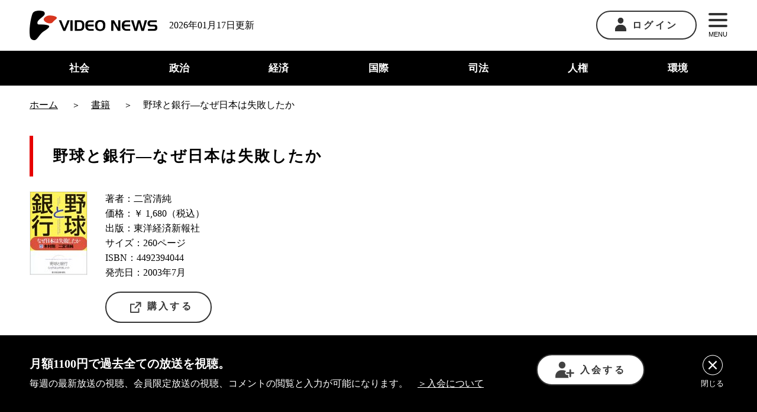

--- FILE ---
content_type: text/html; charset=UTF-8
request_url: https://www.videonews.com/book/170-ninomiya
body_size: 6651
content:
<!DOCTYPE html>
<html lang="ja">
<head>
  	<meta charset="utf-8">
	<meta name="viewport" content="width=device-width,initial-scale=1.0,minimum-scale=1.0,maximum-scale=1.0,user-scalable=no">
	<title>野球と銀行―なぜ日本は失敗したか（二宮清純）</title>
	<meta name="description" content="">

	<meta property="fb:admins" content="1797811354"/>
	<meta property="fb:app_id" content="1526690550922280"/>
	<meta property="og:locale" content="ja_JP">
  <meta property="og:type" content="article">
  <meta property="og:description" content="">
	<meta property="og:title" content="野球と銀行―なぜ日本は失敗したか（二宮清純）">
  <meta property="og:url" content="https://www.videonews.com/book/170-ninomiya">
	<meta property="og:site_name" content="VIDEO NEWS ニュース専門ネット局 ビデオニュース・ドットコム">
  <meta property="og:image" content="https://www.videonews.com/wp-content/uploads/2004/06/170_ninomiya1.jpg">
	<meta name="twitter:card" content="summary_large_image" />
	<meta name="twitter:site" content="@videonewscom" />
		  
			<script type="application/ld+json">
		{
			"@context": "https://schema.org",
			"@type": "BreadcrumbList",
			"itemListElement": [
							{
				"@type": "ListItem",
				"position": 1,
				"name": "ホーム",
				"item": "https://www.videonews.com"
			},				{
					"@type": "ListItem",
					"position": 2,
					"name": "野球と銀行―なぜ日本は失敗したか"
				}			]
		}
		</script>
	  <meta name='robots' content='max-image-preview:large' />
<link rel='stylesheet' id='wp-block-library-css' href='https://www.videonews.com/wp-includes/css/dist/block-library/style.min.css' type='text/css' media='all' />
<style id='classic-theme-styles-inline-css' type='text/css'>
/*! This file is auto-generated */
.wp-block-button__link{color:#fff;background-color:#32373c;border-radius:9999px;box-shadow:none;text-decoration:none;padding:calc(.667em + 2px) calc(1.333em + 2px);font-size:1.125em}.wp-block-file__button{background:#32373c;color:#fff;text-decoration:none}
</style>
<style id='global-styles-inline-css' type='text/css'>
:root{--wp--preset--aspect-ratio--square: 1;--wp--preset--aspect-ratio--4-3: 4/3;--wp--preset--aspect-ratio--3-4: 3/4;--wp--preset--aspect-ratio--3-2: 3/2;--wp--preset--aspect-ratio--2-3: 2/3;--wp--preset--aspect-ratio--16-9: 16/9;--wp--preset--aspect-ratio--9-16: 9/16;--wp--preset--color--black: #000000;--wp--preset--color--cyan-bluish-gray: #abb8c3;--wp--preset--color--white: #ffffff;--wp--preset--color--pale-pink: #f78da7;--wp--preset--color--vivid-red: #cf2e2e;--wp--preset--color--luminous-vivid-orange: #ff6900;--wp--preset--color--luminous-vivid-amber: #fcb900;--wp--preset--color--light-green-cyan: #7bdcb5;--wp--preset--color--vivid-green-cyan: #00d084;--wp--preset--color--pale-cyan-blue: #8ed1fc;--wp--preset--color--vivid-cyan-blue: #0693e3;--wp--preset--color--vivid-purple: #9b51e0;--wp--preset--gradient--vivid-cyan-blue-to-vivid-purple: linear-gradient(135deg,rgba(6,147,227,1) 0%,rgb(155,81,224) 100%);--wp--preset--gradient--light-green-cyan-to-vivid-green-cyan: linear-gradient(135deg,rgb(122,220,180) 0%,rgb(0,208,130) 100%);--wp--preset--gradient--luminous-vivid-amber-to-luminous-vivid-orange: linear-gradient(135deg,rgba(252,185,0,1) 0%,rgba(255,105,0,1) 100%);--wp--preset--gradient--luminous-vivid-orange-to-vivid-red: linear-gradient(135deg,rgba(255,105,0,1) 0%,rgb(207,46,46) 100%);--wp--preset--gradient--very-light-gray-to-cyan-bluish-gray: linear-gradient(135deg,rgb(238,238,238) 0%,rgb(169,184,195) 100%);--wp--preset--gradient--cool-to-warm-spectrum: linear-gradient(135deg,rgb(74,234,220) 0%,rgb(151,120,209) 20%,rgb(207,42,186) 40%,rgb(238,44,130) 60%,rgb(251,105,98) 80%,rgb(254,248,76) 100%);--wp--preset--gradient--blush-light-purple: linear-gradient(135deg,rgb(255,206,236) 0%,rgb(152,150,240) 100%);--wp--preset--gradient--blush-bordeaux: linear-gradient(135deg,rgb(254,205,165) 0%,rgb(254,45,45) 50%,rgb(107,0,62) 100%);--wp--preset--gradient--luminous-dusk: linear-gradient(135deg,rgb(255,203,112) 0%,rgb(199,81,192) 50%,rgb(65,88,208) 100%);--wp--preset--gradient--pale-ocean: linear-gradient(135deg,rgb(255,245,203) 0%,rgb(182,227,212) 50%,rgb(51,167,181) 100%);--wp--preset--gradient--electric-grass: linear-gradient(135deg,rgb(202,248,128) 0%,rgb(113,206,126) 100%);--wp--preset--gradient--midnight: linear-gradient(135deg,rgb(2,3,129) 0%,rgb(40,116,252) 100%);--wp--preset--font-size--small: 13px;--wp--preset--font-size--medium: 20px;--wp--preset--font-size--large: 36px;--wp--preset--font-size--x-large: 42px;--wp--preset--spacing--20: 0.44rem;--wp--preset--spacing--30: 0.67rem;--wp--preset--spacing--40: 1rem;--wp--preset--spacing--50: 1.5rem;--wp--preset--spacing--60: 2.25rem;--wp--preset--spacing--70: 3.38rem;--wp--preset--spacing--80: 5.06rem;--wp--preset--shadow--natural: 6px 6px 9px rgba(0, 0, 0, 0.2);--wp--preset--shadow--deep: 12px 12px 50px rgba(0, 0, 0, 0.4);--wp--preset--shadow--sharp: 6px 6px 0px rgba(0, 0, 0, 0.2);--wp--preset--shadow--outlined: 6px 6px 0px -3px rgba(255, 255, 255, 1), 6px 6px rgba(0, 0, 0, 1);--wp--preset--shadow--crisp: 6px 6px 0px rgba(0, 0, 0, 1);}:where(.is-layout-flex){gap: 0.5em;}:where(.is-layout-grid){gap: 0.5em;}body .is-layout-flex{display: flex;}.is-layout-flex{flex-wrap: wrap;align-items: center;}.is-layout-flex > :is(*, div){margin: 0;}body .is-layout-grid{display: grid;}.is-layout-grid > :is(*, div){margin: 0;}:where(.wp-block-columns.is-layout-flex){gap: 2em;}:where(.wp-block-columns.is-layout-grid){gap: 2em;}:where(.wp-block-post-template.is-layout-flex){gap: 1.25em;}:where(.wp-block-post-template.is-layout-grid){gap: 1.25em;}.has-black-color{color: var(--wp--preset--color--black) !important;}.has-cyan-bluish-gray-color{color: var(--wp--preset--color--cyan-bluish-gray) !important;}.has-white-color{color: var(--wp--preset--color--white) !important;}.has-pale-pink-color{color: var(--wp--preset--color--pale-pink) !important;}.has-vivid-red-color{color: var(--wp--preset--color--vivid-red) !important;}.has-luminous-vivid-orange-color{color: var(--wp--preset--color--luminous-vivid-orange) !important;}.has-luminous-vivid-amber-color{color: var(--wp--preset--color--luminous-vivid-amber) !important;}.has-light-green-cyan-color{color: var(--wp--preset--color--light-green-cyan) !important;}.has-vivid-green-cyan-color{color: var(--wp--preset--color--vivid-green-cyan) !important;}.has-pale-cyan-blue-color{color: var(--wp--preset--color--pale-cyan-blue) !important;}.has-vivid-cyan-blue-color{color: var(--wp--preset--color--vivid-cyan-blue) !important;}.has-vivid-purple-color{color: var(--wp--preset--color--vivid-purple) !important;}.has-black-background-color{background-color: var(--wp--preset--color--black) !important;}.has-cyan-bluish-gray-background-color{background-color: var(--wp--preset--color--cyan-bluish-gray) !important;}.has-white-background-color{background-color: var(--wp--preset--color--white) !important;}.has-pale-pink-background-color{background-color: var(--wp--preset--color--pale-pink) !important;}.has-vivid-red-background-color{background-color: var(--wp--preset--color--vivid-red) !important;}.has-luminous-vivid-orange-background-color{background-color: var(--wp--preset--color--luminous-vivid-orange) !important;}.has-luminous-vivid-amber-background-color{background-color: var(--wp--preset--color--luminous-vivid-amber) !important;}.has-light-green-cyan-background-color{background-color: var(--wp--preset--color--light-green-cyan) !important;}.has-vivid-green-cyan-background-color{background-color: var(--wp--preset--color--vivid-green-cyan) !important;}.has-pale-cyan-blue-background-color{background-color: var(--wp--preset--color--pale-cyan-blue) !important;}.has-vivid-cyan-blue-background-color{background-color: var(--wp--preset--color--vivid-cyan-blue) !important;}.has-vivid-purple-background-color{background-color: var(--wp--preset--color--vivid-purple) !important;}.has-black-border-color{border-color: var(--wp--preset--color--black) !important;}.has-cyan-bluish-gray-border-color{border-color: var(--wp--preset--color--cyan-bluish-gray) !important;}.has-white-border-color{border-color: var(--wp--preset--color--white) !important;}.has-pale-pink-border-color{border-color: var(--wp--preset--color--pale-pink) !important;}.has-vivid-red-border-color{border-color: var(--wp--preset--color--vivid-red) !important;}.has-luminous-vivid-orange-border-color{border-color: var(--wp--preset--color--luminous-vivid-orange) !important;}.has-luminous-vivid-amber-border-color{border-color: var(--wp--preset--color--luminous-vivid-amber) !important;}.has-light-green-cyan-border-color{border-color: var(--wp--preset--color--light-green-cyan) !important;}.has-vivid-green-cyan-border-color{border-color: var(--wp--preset--color--vivid-green-cyan) !important;}.has-pale-cyan-blue-border-color{border-color: var(--wp--preset--color--pale-cyan-blue) !important;}.has-vivid-cyan-blue-border-color{border-color: var(--wp--preset--color--vivid-cyan-blue) !important;}.has-vivid-purple-border-color{border-color: var(--wp--preset--color--vivid-purple) !important;}.has-vivid-cyan-blue-to-vivid-purple-gradient-background{background: var(--wp--preset--gradient--vivid-cyan-blue-to-vivid-purple) !important;}.has-light-green-cyan-to-vivid-green-cyan-gradient-background{background: var(--wp--preset--gradient--light-green-cyan-to-vivid-green-cyan) !important;}.has-luminous-vivid-amber-to-luminous-vivid-orange-gradient-background{background: var(--wp--preset--gradient--luminous-vivid-amber-to-luminous-vivid-orange) !important;}.has-luminous-vivid-orange-to-vivid-red-gradient-background{background: var(--wp--preset--gradient--luminous-vivid-orange-to-vivid-red) !important;}.has-very-light-gray-to-cyan-bluish-gray-gradient-background{background: var(--wp--preset--gradient--very-light-gray-to-cyan-bluish-gray) !important;}.has-cool-to-warm-spectrum-gradient-background{background: var(--wp--preset--gradient--cool-to-warm-spectrum) !important;}.has-blush-light-purple-gradient-background{background: var(--wp--preset--gradient--blush-light-purple) !important;}.has-blush-bordeaux-gradient-background{background: var(--wp--preset--gradient--blush-bordeaux) !important;}.has-luminous-dusk-gradient-background{background: var(--wp--preset--gradient--luminous-dusk) !important;}.has-pale-ocean-gradient-background{background: var(--wp--preset--gradient--pale-ocean) !important;}.has-electric-grass-gradient-background{background: var(--wp--preset--gradient--electric-grass) !important;}.has-midnight-gradient-background{background: var(--wp--preset--gradient--midnight) !important;}.has-small-font-size{font-size: var(--wp--preset--font-size--small) !important;}.has-medium-font-size{font-size: var(--wp--preset--font-size--medium) !important;}.has-large-font-size{font-size: var(--wp--preset--font-size--large) !important;}.has-x-large-font-size{font-size: var(--wp--preset--font-size--x-large) !important;}
:where(.wp-block-post-template.is-layout-flex){gap: 1.25em;}:where(.wp-block-post-template.is-layout-grid){gap: 1.25em;}
:where(.wp-block-columns.is-layout-flex){gap: 2em;}:where(.wp-block-columns.is-layout-grid){gap: 2em;}
:root :where(.wp-block-pullquote){font-size: 1.5em;line-height: 1.6;}
</style>
<link rel='stylesheet' id='contact-form-7-css' href='https://www.videonews.com/wp-content/plugins/contact-form-7/includes/css/styles.css?ver=5.9.8' type='text/css' media='all' />
<script type="text/javascript" src="https://www.videonews.com/wp-includes/js/jquery/jquery.min.js?ver=3.7.1" id="jquery-core-js"></script>
<script type="text/javascript" src="https://www.videonews.com/wp-includes/js/jquery/jquery-migrate.min.js?ver=3.4.1" id="jquery-migrate-js"></script>
<link rel="canonical" href="https://www.videonews.com/book/170-ninomiya" />

  <link rel="shortcut icon" href="https://www.videonews.com/wp-content/themes/videonews_theme/favicon.ico" />
  <meta name="format-detection" content="telephone=no">
      <link rel="stylesheet" href="https://www.videonews.com/wp-content/themes/videonews_theme/assets/css/lib/video-js.min.css?v=20241001115621">
    <link rel="stylesheet" href="https://www.videonews.com/wp-content/themes/videonews_theme/assets/css/bundle.css?v=2025121611028">
  <link rel="stylesheet" href="https://www.videonews.com/wp-content/themes/videonews_theme/assets/css/wp.css?v=2025121611028">

  <script src="https://www.videonews.com/wp-content/themes/videonews_theme/assets/js/vg-controller-client.1.1.15.min.js" charset="utf-8"></script>

  <!-- Google Tag Manager -->
  <script>(function(w,d,s,l,i){w[l]=w[l]||[];w[l].push({'gtm.start':
  new Date().getTime(),event:'gtm.js'});var f=d.getElementsByTagName(s)[0],
  j=d.createElement(s),dl=l!='dataLayer'?'&l='+l:'';j.async=true;j.src=
  'https://www.googletagmanager.com/gtm.js?id='+i+dl;f.parentNode.insertBefore(j,f);
  })(window,document,'script','dataLayer','GTM-P6FXCL5');</script>
  <!-- End Google Tag Manager -->

  <script>
  var ajaxurl = 'https://www.videonews.com/wp-admin/admin-ajax.php';
  var memberhost = 'https://member.videonews.com';
  var videonewsHost = 'www.videonews.com';
  var videonewsLoginHost = '.videonews.com';
  </script>
</head>
<body class="book-template-default single single-book postid-40402">

  <!-- Google Tag Manager (noscript) -->
  <noscript><iframe src="https://www.googletagmanager.com/ns.html?id=GTM-P6FXCL5"
  height="0" width="0" style="display:none;visibility:hidden"></iframe></noscript>
  <!-- End Google Tag Manager (noscript) -->

  
  <header class="header">
    <div class="top-content">
      <div class="common-outer">
        <div class="left-box">
          <a href="/" class="logo-link"><img src="https://www.videonews.com/wp-content/themes/videonews_theme/assets/images/logo.png" alt="video news"></a>
          <p class="pc-only">2026年01月17日更新</p>
        </div>
        <div class="right-box">
          <div class="login">
            <div class="btn">
                              <a href="https://member.videonews.com/login.php"><img src="https://www.videonews.com/wp-content/themes/videonews_theme/assets/images/icon_01.png" alt="ログイン" class="pc-only">ログイン</a>
                          </div>
                      </div>
          <div class="menu">
            <button type="button" name="button" id="js-menu-btn">
              <span></span>
              <span></span>
              <span></span>
              MENU
            </button>
            <div class="menu-panel">
              <nav>
                <ul>
                  <li><a href="/about">ビデオニュース・ドットコムについて</a></li>
                  <li><a href="/channel">番組一覧</a></li>
                  <li><a href="/cast">司会一覧</a></li>
                  <li><a href="/register">入会について</a></li>
                  <li><a href="/qa">Q&A</a></li>
                  <li><a href="/recruit">採用情報</a></li>
                  <li><a href="/contact">お問い合わせ</a></li>
                </ul>
              </nav>
            </div>
          </div>
        </div>
      </div>
    </div>

    <nav class="header-nav">
      <div class="common-outer">
        <ul>
          <li>
            <a href="/category/society">社会</a>
          </li>
          <li>
            <a href="/category/politics">政治</a>
          </li>
          <li>
            <a href="/category/economy">経済</a>
          </li>
          <li>
            <a href="/category/international">国際</a>
          </li>
          <li>
            <a href="/category/justice">司法</a>
          </li>
          <li>
            <a href="/category/human-rights">人権</a>
          </li>
          <li>
            <a href="/category/environment">環境</a>
          </li>
        </ul>
      </div>
    </nav>

    <div id="js-notice" class="notice"><button type="button" class="button-txt" data-memberurl="https://member.videonews.com/checkPayment.php">会員費の支払いが完了していないため、会員向け放送が視聴できません。会員費の支払いをお願いいたします。</button></div>
  </header>
<div class="contents-wrapper book">
  
<div class="pankuzu">
  <div class="common-outer">
    <nav>
      <ol class="breadcrumb" itemscope itemtype="http://schema.org/BreadcrumbList">
        <li itemprop="itemListElement" itemscope itemtype="http://schema.org/ListItem">
          <a itemprop="item" href="/"><span itemprop="name">ホーム</span></a>
          <meta itemprop="position" content="1" />
        </li>
                              <li itemprop="itemListElement" itemscope itemtype="http://schema.org/ListItem">
              <a itemprop="item" href="/book"><span itemprop="name">書籍</span></a>
              <meta itemprop="position" content="2" />
            </li>
                    <li itemprop="itemListElement" itemscope itemtype="http://schema.org/ListItem">
            <span itemprop="name">野球と銀行―なぜ日本は失敗したか</span>
            <meta itemprop="position" content="3" />
          </li>
              </ol>
    </nav>
  </div>
</div>

  <div class="common-outer">
    <div class="post-contents">
      <h1>野球と銀行―なぜ日本は失敗したか </h1>
      <section class="book-detail">
        <div class="thumb">
          <img src="https://www.videonews.com/wp-content/uploads/2004/06/170_ninomiya1.jpg" alt="野球と銀行―なぜ日本は失敗したか ">
        </div>
        <div class="book-info">
          <ul>
            <li>著者：二宮清純 </li>
            <li>価格：￥ 1,680（税込）</li>
            <li>出版：東洋経済新報社</li>
            <li>サイズ：260ページ </li>
            <li>ISBN：4492394044</li>
            <li>発売日：2003年7月</li>
          </ul>
          <div class="btn">
            <a href="http://www.amazon.co.jp/exec/obidos/ASIN/4492394044/videonewscom-22" target="_blank">
              <img src="https://www.videonews.com/wp-content/themes/videonews_theme/assets/images/icon_07.png" alt="">購入する
            </a>
          </div>
        </div>
      </section>

              <h2>著者プロフィール</h2>
        
                                              <section class="author-profile">
                  <div class="thumb">
                                          <img src="https://www.videonews.com/wp-content/uploads/2004/06/170-marugeki.jpg" class="eyecatch">                                      </div>
                                      <div class="information">
                      <div class="name">
                        <a href="https://www.videonews.com/guest/%e4%ba%8c%e5%ae%ae%e6%b8%85%e7%b4%94">
                          二宮清純（にのみや せいじゅん）                        </a>
                      </div>
                      <div class="description"></div>

                                          </div>
                                                      </section>
              
                                        </div>
  </div>
</div>
<footer class="footer">
  <div class="common-outer">
    <div class="footer-contents">
      <div class="right-col">
        <a href="/"><img src="https://www.videonews.com/wp-content/themes/videonews_theme/assets/images/logo_wh.png" alt="VIDEO NEWS" loading="lazy"></a>
      </div>
      <div class="left-col">
        <ul class="nostyle">
          <li><a href="/company">会社概要</a></li>
            <li><a href="/tokutei">特定商取引法に基づく表記</a></li>
          <li><a href="/attention">Link及び引用に関する注意事項</a></li>
          <li><a href="/rules">利用規約</a></li>
          <li><a href="/privacy">プライバシーポリシー</a></li>
        </ul>
      </div>
    </div>
    <div class="copyright">
      <small>
          Copyright (C) Video News Network. All rights reserved.<br>
          ビデオニュース・ドットコムに記載している記事、写真及び動画などは日本の著作権法や国際条約などで保護されています。著作権者の承諾を得ずに転載や再利用することは禁じられています。
      </small>
    </div>
  </div>
</footer>
<div class="fix-content" id="js-noticebannar">
  <div class="common-outer">
    <div class="content-inner">
      <div class="text-box">
        <h2>月額1100円で過去全ての放送を視聴。</h2>
        <p class="pc-only">毎週の最新放送の視聴、会員限定放送の視聴、コメントの閲覧と入力が可能になります。<span class="txt-link"><a href="/register/">＞入会について</a></span></p>
      </div>
      <div class="btn-block">
          <div class="btn">
            <a href="https://member.videonews.com/addnewpay.php"><img src="https://www.videonews.com/wp-content/themes/videonews_theme/assets/images/icon_08.png" alt="">入会する</a>
          </div>
          <div class="sp-link sp-only">
            <a href="/register/">＞入会について</a>
          </div>
      </div>
      <div class="close-btn">
        <button type="button" name="button" id="js-noticebannar-close"><img src="https://www.videonews.com/wp-content/themes/videonews_theme/assets/images/icon_09.png" alt=""><span class="pc-only">閉じる</span></button>
      </div>
    </div>
  </div>
</div>

<script type="text/javascript" src="https://www.videonews.com/wp-includes/js/dist/hooks.min.js?ver=2810c76e705dd1a53b18" id="wp-hooks-js"></script>
<script type="text/javascript" src="https://www.videonews.com/wp-includes/js/dist/i18n.min.js?ver=5e580eb46a90c2b997e6" id="wp-i18n-js"></script>
<script type="text/javascript" id="wp-i18n-js-after">
/* <![CDATA[ */
wp.i18n.setLocaleData( { 'text direction\u0004ltr': [ 'ltr' ] } );
/* ]]> */
</script>
<script type="text/javascript" src="https://www.videonews.com/wp-content/plugins/contact-form-7/includes/swv/js/index.js?ver=5.9.8" id="swv-js"></script>
<script type="text/javascript" id="contact-form-7-js-extra">
/* <![CDATA[ */
var wpcf7 = {"api":{"root":"https:\/\/www.videonews.com\/wp-json\/","namespace":"contact-form-7\/v1"}};
/* ]]> */
</script>
<script type="text/javascript" id="contact-form-7-js-translations">
/* <![CDATA[ */
( function( domain, translations ) {
	var localeData = translations.locale_data[ domain ] || translations.locale_data.messages;
	localeData[""].domain = domain;
	wp.i18n.setLocaleData( localeData, domain );
} )( "contact-form-7", {"translation-revision-date":"2024-07-17 08:16:16+0000","generator":"GlotPress\/4.0.1","domain":"messages","locale_data":{"messages":{"":{"domain":"messages","plural-forms":"nplurals=1; plural=0;","lang":"ja_JP"},"This contact form is placed in the wrong place.":["\u3053\u306e\u30b3\u30f3\u30bf\u30af\u30c8\u30d5\u30a9\u30fc\u30e0\u306f\u9593\u9055\u3063\u305f\u4f4d\u7f6e\u306b\u7f6e\u304b\u308c\u3066\u3044\u307e\u3059\u3002"],"Error:":["\u30a8\u30e9\u30fc:"]}},"comment":{"reference":"includes\/js\/index.js"}} );
/* ]]> */
</script>
<script type="text/javascript" src="https://www.videonews.com/wp-content/plugins/contact-form-7/includes/js/index.js?ver=5.9.8" id="contact-form-7-js"></script>
<script type="text/javascript" src="https://www.google.com/recaptcha/api.js?render=6LeKVNgZAAAAAOgMQtzLGepepXKz0cVIrCVlm0SO&amp;ver=3.0" id="google-recaptcha-js"></script>
<script type="text/javascript" src="https://www.videonews.com/wp-includes/js/dist/vendor/wp-polyfill.min.js?ver=3.15.0" id="wp-polyfill-js"></script>
<script type="text/javascript" id="wpcf7-recaptcha-js-extra">
/* <![CDATA[ */
var wpcf7_recaptcha = {"sitekey":"6LeKVNgZAAAAAOgMQtzLGepepXKz0cVIrCVlm0SO","actions":{"homepage":"homepage","contactform":"contactform"}};
/* ]]> */
</script>
<script type="text/javascript" src="https://www.videonews.com/wp-content/plugins/contact-form-7/modules/recaptcha/index.js?ver=5.9.8" id="wpcf7-recaptcha-js"></script>
<script type="text/javascript" src="https://www.videonews.com/wp-content/themes/videonews_theme/assets/js/bundle.js?v=2024112171250"></script>
</body>
</html>


--- FILE ---
content_type: text/html; charset=utf-8
request_url: https://www.google.com/recaptcha/api2/anchor?ar=1&k=6LeKVNgZAAAAAOgMQtzLGepepXKz0cVIrCVlm0SO&co=aHR0cHM6Ly93d3cudmlkZW9uZXdzLmNvbTo0NDM.&hl=en&v=PoyoqOPhxBO7pBk68S4YbpHZ&size=invisible&anchor-ms=20000&execute-ms=30000&cb=huv3jzrwp539
body_size: 48698
content:
<!DOCTYPE HTML><html dir="ltr" lang="en"><head><meta http-equiv="Content-Type" content="text/html; charset=UTF-8">
<meta http-equiv="X-UA-Compatible" content="IE=edge">
<title>reCAPTCHA</title>
<style type="text/css">
/* cyrillic-ext */
@font-face {
  font-family: 'Roboto';
  font-style: normal;
  font-weight: 400;
  font-stretch: 100%;
  src: url(//fonts.gstatic.com/s/roboto/v48/KFO7CnqEu92Fr1ME7kSn66aGLdTylUAMa3GUBHMdazTgWw.woff2) format('woff2');
  unicode-range: U+0460-052F, U+1C80-1C8A, U+20B4, U+2DE0-2DFF, U+A640-A69F, U+FE2E-FE2F;
}
/* cyrillic */
@font-face {
  font-family: 'Roboto';
  font-style: normal;
  font-weight: 400;
  font-stretch: 100%;
  src: url(//fonts.gstatic.com/s/roboto/v48/KFO7CnqEu92Fr1ME7kSn66aGLdTylUAMa3iUBHMdazTgWw.woff2) format('woff2');
  unicode-range: U+0301, U+0400-045F, U+0490-0491, U+04B0-04B1, U+2116;
}
/* greek-ext */
@font-face {
  font-family: 'Roboto';
  font-style: normal;
  font-weight: 400;
  font-stretch: 100%;
  src: url(//fonts.gstatic.com/s/roboto/v48/KFO7CnqEu92Fr1ME7kSn66aGLdTylUAMa3CUBHMdazTgWw.woff2) format('woff2');
  unicode-range: U+1F00-1FFF;
}
/* greek */
@font-face {
  font-family: 'Roboto';
  font-style: normal;
  font-weight: 400;
  font-stretch: 100%;
  src: url(//fonts.gstatic.com/s/roboto/v48/KFO7CnqEu92Fr1ME7kSn66aGLdTylUAMa3-UBHMdazTgWw.woff2) format('woff2');
  unicode-range: U+0370-0377, U+037A-037F, U+0384-038A, U+038C, U+038E-03A1, U+03A3-03FF;
}
/* math */
@font-face {
  font-family: 'Roboto';
  font-style: normal;
  font-weight: 400;
  font-stretch: 100%;
  src: url(//fonts.gstatic.com/s/roboto/v48/KFO7CnqEu92Fr1ME7kSn66aGLdTylUAMawCUBHMdazTgWw.woff2) format('woff2');
  unicode-range: U+0302-0303, U+0305, U+0307-0308, U+0310, U+0312, U+0315, U+031A, U+0326-0327, U+032C, U+032F-0330, U+0332-0333, U+0338, U+033A, U+0346, U+034D, U+0391-03A1, U+03A3-03A9, U+03B1-03C9, U+03D1, U+03D5-03D6, U+03F0-03F1, U+03F4-03F5, U+2016-2017, U+2034-2038, U+203C, U+2040, U+2043, U+2047, U+2050, U+2057, U+205F, U+2070-2071, U+2074-208E, U+2090-209C, U+20D0-20DC, U+20E1, U+20E5-20EF, U+2100-2112, U+2114-2115, U+2117-2121, U+2123-214F, U+2190, U+2192, U+2194-21AE, U+21B0-21E5, U+21F1-21F2, U+21F4-2211, U+2213-2214, U+2216-22FF, U+2308-230B, U+2310, U+2319, U+231C-2321, U+2336-237A, U+237C, U+2395, U+239B-23B7, U+23D0, U+23DC-23E1, U+2474-2475, U+25AF, U+25B3, U+25B7, U+25BD, U+25C1, U+25CA, U+25CC, U+25FB, U+266D-266F, U+27C0-27FF, U+2900-2AFF, U+2B0E-2B11, U+2B30-2B4C, U+2BFE, U+3030, U+FF5B, U+FF5D, U+1D400-1D7FF, U+1EE00-1EEFF;
}
/* symbols */
@font-face {
  font-family: 'Roboto';
  font-style: normal;
  font-weight: 400;
  font-stretch: 100%;
  src: url(//fonts.gstatic.com/s/roboto/v48/KFO7CnqEu92Fr1ME7kSn66aGLdTylUAMaxKUBHMdazTgWw.woff2) format('woff2');
  unicode-range: U+0001-000C, U+000E-001F, U+007F-009F, U+20DD-20E0, U+20E2-20E4, U+2150-218F, U+2190, U+2192, U+2194-2199, U+21AF, U+21E6-21F0, U+21F3, U+2218-2219, U+2299, U+22C4-22C6, U+2300-243F, U+2440-244A, U+2460-24FF, U+25A0-27BF, U+2800-28FF, U+2921-2922, U+2981, U+29BF, U+29EB, U+2B00-2BFF, U+4DC0-4DFF, U+FFF9-FFFB, U+10140-1018E, U+10190-1019C, U+101A0, U+101D0-101FD, U+102E0-102FB, U+10E60-10E7E, U+1D2C0-1D2D3, U+1D2E0-1D37F, U+1F000-1F0FF, U+1F100-1F1AD, U+1F1E6-1F1FF, U+1F30D-1F30F, U+1F315, U+1F31C, U+1F31E, U+1F320-1F32C, U+1F336, U+1F378, U+1F37D, U+1F382, U+1F393-1F39F, U+1F3A7-1F3A8, U+1F3AC-1F3AF, U+1F3C2, U+1F3C4-1F3C6, U+1F3CA-1F3CE, U+1F3D4-1F3E0, U+1F3ED, U+1F3F1-1F3F3, U+1F3F5-1F3F7, U+1F408, U+1F415, U+1F41F, U+1F426, U+1F43F, U+1F441-1F442, U+1F444, U+1F446-1F449, U+1F44C-1F44E, U+1F453, U+1F46A, U+1F47D, U+1F4A3, U+1F4B0, U+1F4B3, U+1F4B9, U+1F4BB, U+1F4BF, U+1F4C8-1F4CB, U+1F4D6, U+1F4DA, U+1F4DF, U+1F4E3-1F4E6, U+1F4EA-1F4ED, U+1F4F7, U+1F4F9-1F4FB, U+1F4FD-1F4FE, U+1F503, U+1F507-1F50B, U+1F50D, U+1F512-1F513, U+1F53E-1F54A, U+1F54F-1F5FA, U+1F610, U+1F650-1F67F, U+1F687, U+1F68D, U+1F691, U+1F694, U+1F698, U+1F6AD, U+1F6B2, U+1F6B9-1F6BA, U+1F6BC, U+1F6C6-1F6CF, U+1F6D3-1F6D7, U+1F6E0-1F6EA, U+1F6F0-1F6F3, U+1F6F7-1F6FC, U+1F700-1F7FF, U+1F800-1F80B, U+1F810-1F847, U+1F850-1F859, U+1F860-1F887, U+1F890-1F8AD, U+1F8B0-1F8BB, U+1F8C0-1F8C1, U+1F900-1F90B, U+1F93B, U+1F946, U+1F984, U+1F996, U+1F9E9, U+1FA00-1FA6F, U+1FA70-1FA7C, U+1FA80-1FA89, U+1FA8F-1FAC6, U+1FACE-1FADC, U+1FADF-1FAE9, U+1FAF0-1FAF8, U+1FB00-1FBFF;
}
/* vietnamese */
@font-face {
  font-family: 'Roboto';
  font-style: normal;
  font-weight: 400;
  font-stretch: 100%;
  src: url(//fonts.gstatic.com/s/roboto/v48/KFO7CnqEu92Fr1ME7kSn66aGLdTylUAMa3OUBHMdazTgWw.woff2) format('woff2');
  unicode-range: U+0102-0103, U+0110-0111, U+0128-0129, U+0168-0169, U+01A0-01A1, U+01AF-01B0, U+0300-0301, U+0303-0304, U+0308-0309, U+0323, U+0329, U+1EA0-1EF9, U+20AB;
}
/* latin-ext */
@font-face {
  font-family: 'Roboto';
  font-style: normal;
  font-weight: 400;
  font-stretch: 100%;
  src: url(//fonts.gstatic.com/s/roboto/v48/KFO7CnqEu92Fr1ME7kSn66aGLdTylUAMa3KUBHMdazTgWw.woff2) format('woff2');
  unicode-range: U+0100-02BA, U+02BD-02C5, U+02C7-02CC, U+02CE-02D7, U+02DD-02FF, U+0304, U+0308, U+0329, U+1D00-1DBF, U+1E00-1E9F, U+1EF2-1EFF, U+2020, U+20A0-20AB, U+20AD-20C0, U+2113, U+2C60-2C7F, U+A720-A7FF;
}
/* latin */
@font-face {
  font-family: 'Roboto';
  font-style: normal;
  font-weight: 400;
  font-stretch: 100%;
  src: url(//fonts.gstatic.com/s/roboto/v48/KFO7CnqEu92Fr1ME7kSn66aGLdTylUAMa3yUBHMdazQ.woff2) format('woff2');
  unicode-range: U+0000-00FF, U+0131, U+0152-0153, U+02BB-02BC, U+02C6, U+02DA, U+02DC, U+0304, U+0308, U+0329, U+2000-206F, U+20AC, U+2122, U+2191, U+2193, U+2212, U+2215, U+FEFF, U+FFFD;
}
/* cyrillic-ext */
@font-face {
  font-family: 'Roboto';
  font-style: normal;
  font-weight: 500;
  font-stretch: 100%;
  src: url(//fonts.gstatic.com/s/roboto/v48/KFO7CnqEu92Fr1ME7kSn66aGLdTylUAMa3GUBHMdazTgWw.woff2) format('woff2');
  unicode-range: U+0460-052F, U+1C80-1C8A, U+20B4, U+2DE0-2DFF, U+A640-A69F, U+FE2E-FE2F;
}
/* cyrillic */
@font-face {
  font-family: 'Roboto';
  font-style: normal;
  font-weight: 500;
  font-stretch: 100%;
  src: url(//fonts.gstatic.com/s/roboto/v48/KFO7CnqEu92Fr1ME7kSn66aGLdTylUAMa3iUBHMdazTgWw.woff2) format('woff2');
  unicode-range: U+0301, U+0400-045F, U+0490-0491, U+04B0-04B1, U+2116;
}
/* greek-ext */
@font-face {
  font-family: 'Roboto';
  font-style: normal;
  font-weight: 500;
  font-stretch: 100%;
  src: url(//fonts.gstatic.com/s/roboto/v48/KFO7CnqEu92Fr1ME7kSn66aGLdTylUAMa3CUBHMdazTgWw.woff2) format('woff2');
  unicode-range: U+1F00-1FFF;
}
/* greek */
@font-face {
  font-family: 'Roboto';
  font-style: normal;
  font-weight: 500;
  font-stretch: 100%;
  src: url(//fonts.gstatic.com/s/roboto/v48/KFO7CnqEu92Fr1ME7kSn66aGLdTylUAMa3-UBHMdazTgWw.woff2) format('woff2');
  unicode-range: U+0370-0377, U+037A-037F, U+0384-038A, U+038C, U+038E-03A1, U+03A3-03FF;
}
/* math */
@font-face {
  font-family: 'Roboto';
  font-style: normal;
  font-weight: 500;
  font-stretch: 100%;
  src: url(//fonts.gstatic.com/s/roboto/v48/KFO7CnqEu92Fr1ME7kSn66aGLdTylUAMawCUBHMdazTgWw.woff2) format('woff2');
  unicode-range: U+0302-0303, U+0305, U+0307-0308, U+0310, U+0312, U+0315, U+031A, U+0326-0327, U+032C, U+032F-0330, U+0332-0333, U+0338, U+033A, U+0346, U+034D, U+0391-03A1, U+03A3-03A9, U+03B1-03C9, U+03D1, U+03D5-03D6, U+03F0-03F1, U+03F4-03F5, U+2016-2017, U+2034-2038, U+203C, U+2040, U+2043, U+2047, U+2050, U+2057, U+205F, U+2070-2071, U+2074-208E, U+2090-209C, U+20D0-20DC, U+20E1, U+20E5-20EF, U+2100-2112, U+2114-2115, U+2117-2121, U+2123-214F, U+2190, U+2192, U+2194-21AE, U+21B0-21E5, U+21F1-21F2, U+21F4-2211, U+2213-2214, U+2216-22FF, U+2308-230B, U+2310, U+2319, U+231C-2321, U+2336-237A, U+237C, U+2395, U+239B-23B7, U+23D0, U+23DC-23E1, U+2474-2475, U+25AF, U+25B3, U+25B7, U+25BD, U+25C1, U+25CA, U+25CC, U+25FB, U+266D-266F, U+27C0-27FF, U+2900-2AFF, U+2B0E-2B11, U+2B30-2B4C, U+2BFE, U+3030, U+FF5B, U+FF5D, U+1D400-1D7FF, U+1EE00-1EEFF;
}
/* symbols */
@font-face {
  font-family: 'Roboto';
  font-style: normal;
  font-weight: 500;
  font-stretch: 100%;
  src: url(//fonts.gstatic.com/s/roboto/v48/KFO7CnqEu92Fr1ME7kSn66aGLdTylUAMaxKUBHMdazTgWw.woff2) format('woff2');
  unicode-range: U+0001-000C, U+000E-001F, U+007F-009F, U+20DD-20E0, U+20E2-20E4, U+2150-218F, U+2190, U+2192, U+2194-2199, U+21AF, U+21E6-21F0, U+21F3, U+2218-2219, U+2299, U+22C4-22C6, U+2300-243F, U+2440-244A, U+2460-24FF, U+25A0-27BF, U+2800-28FF, U+2921-2922, U+2981, U+29BF, U+29EB, U+2B00-2BFF, U+4DC0-4DFF, U+FFF9-FFFB, U+10140-1018E, U+10190-1019C, U+101A0, U+101D0-101FD, U+102E0-102FB, U+10E60-10E7E, U+1D2C0-1D2D3, U+1D2E0-1D37F, U+1F000-1F0FF, U+1F100-1F1AD, U+1F1E6-1F1FF, U+1F30D-1F30F, U+1F315, U+1F31C, U+1F31E, U+1F320-1F32C, U+1F336, U+1F378, U+1F37D, U+1F382, U+1F393-1F39F, U+1F3A7-1F3A8, U+1F3AC-1F3AF, U+1F3C2, U+1F3C4-1F3C6, U+1F3CA-1F3CE, U+1F3D4-1F3E0, U+1F3ED, U+1F3F1-1F3F3, U+1F3F5-1F3F7, U+1F408, U+1F415, U+1F41F, U+1F426, U+1F43F, U+1F441-1F442, U+1F444, U+1F446-1F449, U+1F44C-1F44E, U+1F453, U+1F46A, U+1F47D, U+1F4A3, U+1F4B0, U+1F4B3, U+1F4B9, U+1F4BB, U+1F4BF, U+1F4C8-1F4CB, U+1F4D6, U+1F4DA, U+1F4DF, U+1F4E3-1F4E6, U+1F4EA-1F4ED, U+1F4F7, U+1F4F9-1F4FB, U+1F4FD-1F4FE, U+1F503, U+1F507-1F50B, U+1F50D, U+1F512-1F513, U+1F53E-1F54A, U+1F54F-1F5FA, U+1F610, U+1F650-1F67F, U+1F687, U+1F68D, U+1F691, U+1F694, U+1F698, U+1F6AD, U+1F6B2, U+1F6B9-1F6BA, U+1F6BC, U+1F6C6-1F6CF, U+1F6D3-1F6D7, U+1F6E0-1F6EA, U+1F6F0-1F6F3, U+1F6F7-1F6FC, U+1F700-1F7FF, U+1F800-1F80B, U+1F810-1F847, U+1F850-1F859, U+1F860-1F887, U+1F890-1F8AD, U+1F8B0-1F8BB, U+1F8C0-1F8C1, U+1F900-1F90B, U+1F93B, U+1F946, U+1F984, U+1F996, U+1F9E9, U+1FA00-1FA6F, U+1FA70-1FA7C, U+1FA80-1FA89, U+1FA8F-1FAC6, U+1FACE-1FADC, U+1FADF-1FAE9, U+1FAF0-1FAF8, U+1FB00-1FBFF;
}
/* vietnamese */
@font-face {
  font-family: 'Roboto';
  font-style: normal;
  font-weight: 500;
  font-stretch: 100%;
  src: url(//fonts.gstatic.com/s/roboto/v48/KFO7CnqEu92Fr1ME7kSn66aGLdTylUAMa3OUBHMdazTgWw.woff2) format('woff2');
  unicode-range: U+0102-0103, U+0110-0111, U+0128-0129, U+0168-0169, U+01A0-01A1, U+01AF-01B0, U+0300-0301, U+0303-0304, U+0308-0309, U+0323, U+0329, U+1EA0-1EF9, U+20AB;
}
/* latin-ext */
@font-face {
  font-family: 'Roboto';
  font-style: normal;
  font-weight: 500;
  font-stretch: 100%;
  src: url(//fonts.gstatic.com/s/roboto/v48/KFO7CnqEu92Fr1ME7kSn66aGLdTylUAMa3KUBHMdazTgWw.woff2) format('woff2');
  unicode-range: U+0100-02BA, U+02BD-02C5, U+02C7-02CC, U+02CE-02D7, U+02DD-02FF, U+0304, U+0308, U+0329, U+1D00-1DBF, U+1E00-1E9F, U+1EF2-1EFF, U+2020, U+20A0-20AB, U+20AD-20C0, U+2113, U+2C60-2C7F, U+A720-A7FF;
}
/* latin */
@font-face {
  font-family: 'Roboto';
  font-style: normal;
  font-weight: 500;
  font-stretch: 100%;
  src: url(//fonts.gstatic.com/s/roboto/v48/KFO7CnqEu92Fr1ME7kSn66aGLdTylUAMa3yUBHMdazQ.woff2) format('woff2');
  unicode-range: U+0000-00FF, U+0131, U+0152-0153, U+02BB-02BC, U+02C6, U+02DA, U+02DC, U+0304, U+0308, U+0329, U+2000-206F, U+20AC, U+2122, U+2191, U+2193, U+2212, U+2215, U+FEFF, U+FFFD;
}
/* cyrillic-ext */
@font-face {
  font-family: 'Roboto';
  font-style: normal;
  font-weight: 900;
  font-stretch: 100%;
  src: url(//fonts.gstatic.com/s/roboto/v48/KFO7CnqEu92Fr1ME7kSn66aGLdTylUAMa3GUBHMdazTgWw.woff2) format('woff2');
  unicode-range: U+0460-052F, U+1C80-1C8A, U+20B4, U+2DE0-2DFF, U+A640-A69F, U+FE2E-FE2F;
}
/* cyrillic */
@font-face {
  font-family: 'Roboto';
  font-style: normal;
  font-weight: 900;
  font-stretch: 100%;
  src: url(//fonts.gstatic.com/s/roboto/v48/KFO7CnqEu92Fr1ME7kSn66aGLdTylUAMa3iUBHMdazTgWw.woff2) format('woff2');
  unicode-range: U+0301, U+0400-045F, U+0490-0491, U+04B0-04B1, U+2116;
}
/* greek-ext */
@font-face {
  font-family: 'Roboto';
  font-style: normal;
  font-weight: 900;
  font-stretch: 100%;
  src: url(//fonts.gstatic.com/s/roboto/v48/KFO7CnqEu92Fr1ME7kSn66aGLdTylUAMa3CUBHMdazTgWw.woff2) format('woff2');
  unicode-range: U+1F00-1FFF;
}
/* greek */
@font-face {
  font-family: 'Roboto';
  font-style: normal;
  font-weight: 900;
  font-stretch: 100%;
  src: url(//fonts.gstatic.com/s/roboto/v48/KFO7CnqEu92Fr1ME7kSn66aGLdTylUAMa3-UBHMdazTgWw.woff2) format('woff2');
  unicode-range: U+0370-0377, U+037A-037F, U+0384-038A, U+038C, U+038E-03A1, U+03A3-03FF;
}
/* math */
@font-face {
  font-family: 'Roboto';
  font-style: normal;
  font-weight: 900;
  font-stretch: 100%;
  src: url(//fonts.gstatic.com/s/roboto/v48/KFO7CnqEu92Fr1ME7kSn66aGLdTylUAMawCUBHMdazTgWw.woff2) format('woff2');
  unicode-range: U+0302-0303, U+0305, U+0307-0308, U+0310, U+0312, U+0315, U+031A, U+0326-0327, U+032C, U+032F-0330, U+0332-0333, U+0338, U+033A, U+0346, U+034D, U+0391-03A1, U+03A3-03A9, U+03B1-03C9, U+03D1, U+03D5-03D6, U+03F0-03F1, U+03F4-03F5, U+2016-2017, U+2034-2038, U+203C, U+2040, U+2043, U+2047, U+2050, U+2057, U+205F, U+2070-2071, U+2074-208E, U+2090-209C, U+20D0-20DC, U+20E1, U+20E5-20EF, U+2100-2112, U+2114-2115, U+2117-2121, U+2123-214F, U+2190, U+2192, U+2194-21AE, U+21B0-21E5, U+21F1-21F2, U+21F4-2211, U+2213-2214, U+2216-22FF, U+2308-230B, U+2310, U+2319, U+231C-2321, U+2336-237A, U+237C, U+2395, U+239B-23B7, U+23D0, U+23DC-23E1, U+2474-2475, U+25AF, U+25B3, U+25B7, U+25BD, U+25C1, U+25CA, U+25CC, U+25FB, U+266D-266F, U+27C0-27FF, U+2900-2AFF, U+2B0E-2B11, U+2B30-2B4C, U+2BFE, U+3030, U+FF5B, U+FF5D, U+1D400-1D7FF, U+1EE00-1EEFF;
}
/* symbols */
@font-face {
  font-family: 'Roboto';
  font-style: normal;
  font-weight: 900;
  font-stretch: 100%;
  src: url(//fonts.gstatic.com/s/roboto/v48/KFO7CnqEu92Fr1ME7kSn66aGLdTylUAMaxKUBHMdazTgWw.woff2) format('woff2');
  unicode-range: U+0001-000C, U+000E-001F, U+007F-009F, U+20DD-20E0, U+20E2-20E4, U+2150-218F, U+2190, U+2192, U+2194-2199, U+21AF, U+21E6-21F0, U+21F3, U+2218-2219, U+2299, U+22C4-22C6, U+2300-243F, U+2440-244A, U+2460-24FF, U+25A0-27BF, U+2800-28FF, U+2921-2922, U+2981, U+29BF, U+29EB, U+2B00-2BFF, U+4DC0-4DFF, U+FFF9-FFFB, U+10140-1018E, U+10190-1019C, U+101A0, U+101D0-101FD, U+102E0-102FB, U+10E60-10E7E, U+1D2C0-1D2D3, U+1D2E0-1D37F, U+1F000-1F0FF, U+1F100-1F1AD, U+1F1E6-1F1FF, U+1F30D-1F30F, U+1F315, U+1F31C, U+1F31E, U+1F320-1F32C, U+1F336, U+1F378, U+1F37D, U+1F382, U+1F393-1F39F, U+1F3A7-1F3A8, U+1F3AC-1F3AF, U+1F3C2, U+1F3C4-1F3C6, U+1F3CA-1F3CE, U+1F3D4-1F3E0, U+1F3ED, U+1F3F1-1F3F3, U+1F3F5-1F3F7, U+1F408, U+1F415, U+1F41F, U+1F426, U+1F43F, U+1F441-1F442, U+1F444, U+1F446-1F449, U+1F44C-1F44E, U+1F453, U+1F46A, U+1F47D, U+1F4A3, U+1F4B0, U+1F4B3, U+1F4B9, U+1F4BB, U+1F4BF, U+1F4C8-1F4CB, U+1F4D6, U+1F4DA, U+1F4DF, U+1F4E3-1F4E6, U+1F4EA-1F4ED, U+1F4F7, U+1F4F9-1F4FB, U+1F4FD-1F4FE, U+1F503, U+1F507-1F50B, U+1F50D, U+1F512-1F513, U+1F53E-1F54A, U+1F54F-1F5FA, U+1F610, U+1F650-1F67F, U+1F687, U+1F68D, U+1F691, U+1F694, U+1F698, U+1F6AD, U+1F6B2, U+1F6B9-1F6BA, U+1F6BC, U+1F6C6-1F6CF, U+1F6D3-1F6D7, U+1F6E0-1F6EA, U+1F6F0-1F6F3, U+1F6F7-1F6FC, U+1F700-1F7FF, U+1F800-1F80B, U+1F810-1F847, U+1F850-1F859, U+1F860-1F887, U+1F890-1F8AD, U+1F8B0-1F8BB, U+1F8C0-1F8C1, U+1F900-1F90B, U+1F93B, U+1F946, U+1F984, U+1F996, U+1F9E9, U+1FA00-1FA6F, U+1FA70-1FA7C, U+1FA80-1FA89, U+1FA8F-1FAC6, U+1FACE-1FADC, U+1FADF-1FAE9, U+1FAF0-1FAF8, U+1FB00-1FBFF;
}
/* vietnamese */
@font-face {
  font-family: 'Roboto';
  font-style: normal;
  font-weight: 900;
  font-stretch: 100%;
  src: url(//fonts.gstatic.com/s/roboto/v48/KFO7CnqEu92Fr1ME7kSn66aGLdTylUAMa3OUBHMdazTgWw.woff2) format('woff2');
  unicode-range: U+0102-0103, U+0110-0111, U+0128-0129, U+0168-0169, U+01A0-01A1, U+01AF-01B0, U+0300-0301, U+0303-0304, U+0308-0309, U+0323, U+0329, U+1EA0-1EF9, U+20AB;
}
/* latin-ext */
@font-face {
  font-family: 'Roboto';
  font-style: normal;
  font-weight: 900;
  font-stretch: 100%;
  src: url(//fonts.gstatic.com/s/roboto/v48/KFO7CnqEu92Fr1ME7kSn66aGLdTylUAMa3KUBHMdazTgWw.woff2) format('woff2');
  unicode-range: U+0100-02BA, U+02BD-02C5, U+02C7-02CC, U+02CE-02D7, U+02DD-02FF, U+0304, U+0308, U+0329, U+1D00-1DBF, U+1E00-1E9F, U+1EF2-1EFF, U+2020, U+20A0-20AB, U+20AD-20C0, U+2113, U+2C60-2C7F, U+A720-A7FF;
}
/* latin */
@font-face {
  font-family: 'Roboto';
  font-style: normal;
  font-weight: 900;
  font-stretch: 100%;
  src: url(//fonts.gstatic.com/s/roboto/v48/KFO7CnqEu92Fr1ME7kSn66aGLdTylUAMa3yUBHMdazQ.woff2) format('woff2');
  unicode-range: U+0000-00FF, U+0131, U+0152-0153, U+02BB-02BC, U+02C6, U+02DA, U+02DC, U+0304, U+0308, U+0329, U+2000-206F, U+20AC, U+2122, U+2191, U+2193, U+2212, U+2215, U+FEFF, U+FFFD;
}

</style>
<link rel="stylesheet" type="text/css" href="https://www.gstatic.com/recaptcha/releases/PoyoqOPhxBO7pBk68S4YbpHZ/styles__ltr.css">
<script nonce="uuhF8E5E3F0t91uDkNJskg" type="text/javascript">window['__recaptcha_api'] = 'https://www.google.com/recaptcha/api2/';</script>
<script type="text/javascript" src="https://www.gstatic.com/recaptcha/releases/PoyoqOPhxBO7pBk68S4YbpHZ/recaptcha__en.js" nonce="uuhF8E5E3F0t91uDkNJskg">
      
    </script></head>
<body><div id="rc-anchor-alert" class="rc-anchor-alert"></div>
<input type="hidden" id="recaptcha-token" value="[base64]">
<script type="text/javascript" nonce="uuhF8E5E3F0t91uDkNJskg">
      recaptcha.anchor.Main.init("[\x22ainput\x22,[\x22bgdata\x22,\x22\x22,\[base64]/[base64]/MjU1Ong/[base64]/[base64]/[base64]/[base64]/[base64]/[base64]/[base64]/[base64]/[base64]/[base64]/[base64]/[base64]/[base64]/[base64]/[base64]\\u003d\x22,\[base64]\\u003d\x22,\x22V8Ouwp3CrFZ1a8K1wqbCjsOnT8OsbcOBfWrDucK8wqQfw75HwqxbU8O0w59Gw6PCvcKSN8KdL0rCt8KgwozDi8K9fcOZCcOUw44LwpI9dlg5wrPDi8OBwpDCvzfDmMOvw594w5nDvl7CggZ/EsOxwrXDmDBRM2PClmYpFsK/IMK6CcKiPUrDtBxqwrHCrcOzPlbCr1onYMOhAMKJwr8Tf33DoANvwq/CnTpQwo/DkBwoecKhRMOoNGPCucO7wpzDtyzDqWM3C8O6w43DgcO9KSbClMKeHMOPw7AuRXbDg3shw47DsX0ww7Z3wqV/[base64]/DuTVmw6DDvVHDjyUsPsOnw5/DvGU/wofDnm9Nw7FFJcKTRsKkc8KUNMKQM8KfGE9sw7N/w4zDkwkrPCAQwoTCtsKpODhNwq3Dq1c5wqk5w6vCqjPCswDCgBjDicOlYMK7w7NtwqYMw7g9C8OqwqXCh1McYsOkcHrDg3LDtsOifyzDlidPbFBzTcKpPgsLwqoQwqDDplB3w7vDscK9w4bCmicxGMK4wpzDqsOpwqlXwpg/EG4PRz7CpD/DkzHDq3fCiMKEEcKtwpHDrSLCgWodw50GA8KuOW7CnsKcw7LCqMKlMMKTaiRuwrlBwrg6w61awrUfQcK+GR03CyBlaMOzP0bCgsKhw6pdwrfDhR56w4gMwqcTwpN2fHJPBFEpIcOkRhPCsHzDpcOeVXxLwrPDmcOYw58FwrjDq18bQTENw7/Cn8K9PsOkPsKGw5J5Q3DCtA3ClmRNwqx6OMKiw47DvsK5O8KnSl/DmcOOScOsHsKBFUfCocOvw6jChDzDqQVZwqIoasK6wroAw6HCqcODCRDCv8OKwoEBEyZEw6EGdg1Aw6RldcOXwqzDocOsa3M1Cg7Dp8KQw5nDhFPCmcOeWsKJEn/DvMKrI1DCuDF2JSVWVcKTwr/[base64]/DpMK5BcKgWmUpw53DshoIHsK+wrwmwpZ6w6Z7PwkfC8KTw7hLeBQ8w6J+w7jDskYbRMOEUD8zHlPCq1PDkg1BwrN/w7TCrMOiK8Ktckx0K8OLPcOkwp0twpM/L0TDljxJCcKpeFbCsS7Di8OCwp4OZ8KuYcOJwrV4w4x3w7PDgChhw64MwodMYMOJA2Apw6nCv8KwBjrCmsOgw58ywoBmwrQpR0PDu1nDi0jDox0IFgNeYMKdKcK+w7M1HEXDpMKHw5jCmMKsDnjDpR/CssODIcO7FwjCqcKMw7o2w4srwrLCh0Ehwo/CvyvDrMKEwphkBiFXw7QzwrLDrMOOZGbDsBbCrMKrd8OjQWB5wqnDvBrCii0ZQMOXw6FKG8O5dEhtw5kTZcK6XcK1ZsOqAE05wrEvwqrDscOLw6TDgsO/wrddwoTDr8KyXMO8f8OFBXrCpnrDrD7DiStnwrXDkcOJw7IBwqnDucKlL8OTwopGw4TCjMO9wq3Dn8KKwrnCvlrCiQnDrndfCcK9DMOGbABQwo1Uwp1hwqPDr8OBCnvDqA1gE8KqOwHDkzsRBcOIwqTCn8OpwoLCscOWDEbCusOlw48fwpLDil/DsCkWwr3DmHcHwqjChMO/f8KSwozDicKtDy44wpLChlQmaMOQwokpWcOEw5Mtalt0AMOTVsOveXLDu1hswo9/wpzDisK5wqFcUsOqw5bDkMOAwprDti3DpnFfw4jCn8K4wpzCnsKEWcK5wpojJ3RIa8Obw6LCoX0UOxfDu8ObS2lPwpjDrQ8ewqlCScKMAMKIe8OaFRYMEsOEw5vComoTw6EOGMKNwpc/[base64]/DrsOiUMKwwqc6fMK2cXMJPD3Do8KzfcK2wpXCpsORSH/[base64]/Cj8KUKVPClcOsw4YKw5Mjw4MqP8O0a8KNw6UXw5TCl1HDrcKNwojClMOBDS4Gw6IzR8OFWsKiQcOARMO3aQHCgxkfw7fDuMKYwrPCumRNZcKSTU4YSMOrw4cmwq9OBEfCkSRww6Vpw6/CqMKXw7sqXMOWwq/[base64]/KigVc1HCksKebVhtBMKeQnXCt8OowrDCsTc9w5bDn3TCv3HCuURrAMKMwpnCsE9Tw5TDkXFJwpTChDzCp8KWGzszwq7CgMOVw5jDlmDDrMOqNsOxJDMnO2RtD8OAw7/DhnpfQDnDq8OewoPDt8KrZMKYw7oAbDzClcOfbCwWwpzCtMOiw6NXw6cDwofCoMOEUhs7XcOLBMOPw6DCp8OLdcOOw5AsFcKcwoXDnApGdsOXQ8OrB8OwIMKMBxLDg8OrY0VWMSJIwpEZRy9dfMONwpd7KVViw6c5wrjCrg7DjhILwqNoLATCocK/w7I6PsOUw4wcwr/[base64]/woXCtHzDiRfDkcOtSsKOZHRow5YjFDxUEsKJw7pUK8Ojw4jDrMOfF1ktecK9wrfCsWJowoHDmiXCoi5gw4JuDw0cw6jDmUFPdk7CiRJUwrDDtirDkyZQw75UScOyw63DmELDhsOPw45VwqvDtWZhwrZlYcOhcMKXTsKpclPDqlh+M15lF8KcWXUtw5/ChxvDucKkw5/[base64]/w4xdw67DrSsOZcOGwqxxZMK1HFTCngnDoFg4Q8KCZV7CnxVmO8KaI8Kfw6nCrx3DqlMIwroWwrl9w7Euw73CksOywrDDm8K+PynDmX91VkwNGEEBwrtpwrwHw412w5QnBC7DvDjCvcKpwok/wrNlwo3Cu30Qw5TChSzDmMOQw6rCuFrCozHCjcOaXx0DLcOvw75kwqrCt8OcwrsswpBUw6ADY8OlwpnDm8KPJ3rCocOPwpFqw5vDmx4Aw7rCgMKmMgdgRyzDszZRfMKGZUzDj8OTwrrCpHbCrcOuw6LCr8KQwqcUUMKqaMKlD8OdwpfDqUxxwrlfwqbCqkciHMKYSsK/ci/CnmY0J8K9worDt8OvKAEtD27Du03CgHjCp2pnaMOkdcKmUmnCkCfCui3DsSLCi8OySsOMwpzCpsO9wrApAz/[base64]/DqjdHw6fDlsKrwq9MDcO3DsK1QmXDiMO/[base64]/w4PCrEZew6XDiMKTY2YccxMNw75GwofDisOawo3CglHDl8O8GMK7wo3Csy7CjlXDqDkeM8O9fnHDjMKaZMKYwoBzwqPDmDLChcKiw4Bgwr5Ew73Co3ImFsKlPjd5wrJ6w5ZDwrzCpld3ZcK3w7sQwqvDncKkw7PCrwEdM17DgcKOwqEiw7TCiy5CS8O/[base64]/[base64]/w44pw6rDr0TClcOFLMOHDsO+wobDp8KGbVIRwooKWF4aA8KVw7XCpRXDm8K2woIkS8KFGAJ9w7zCqEPDghPCiGrCgcOZwrRoWcOCwojCrcKsb8KIwr5Lw47CnWvDtMOIb8KrwokAwptcWWU/wp/ClcO2ZlZnwppKw5bDtz53wqksPABtw7skw4TCksOFA2ZudSTDsMOZw6IxXcKzwrrDmMO6HMKNTMOBFcOoCjTCnMOqwqnDl8OwChcud13CtFRmwqvCliTCqsK9EsOpFMOFfhdaPsOjwqfCl8O5w5V0c8OBYMKbJsOvIsOPw69ww7lbwq7CkVQnw5/[base64]/Dsn/DiGA9MzTCmBtABW0BJcKYIsOJw6o3w4Blw4jDkEg3w7cOw43DtC7Du8OPwqPDt8OVUcOyw7oOw7dkals6QsK7wpVDw7rCvMOpw63CkynDkMKkIz4wZMKjBCQZcgAwdh/DkDNIw4vCpmkSXcOQE8OUw7PColPCoDI/woksR8OuCSlrwq9+GWjDosKpw4tZwpd4eUbDn2kSb8Klw6ZOJMOhEGLCs8O/woHDhGDDs8OBwp1ew5tJRMKjTcK/w5XCscKRZhvCpMO4wpHCj8OqFBDCskjDmylYwpgRw7DCgMOYT2XDiC3Cm8OABQ3CusO/wqRYBsOhw7s9w6MPGVADV8KXDUbCgMO/w75yw7DCpMKCwo1UKj7DsXvCjgd2w5QZwqAnOgIjw5V7UQvDsgohw4/DhMKrchgIwo94w4IrwprDvBbCmRrCkcOKw5HDk8K8Ny1laMKJwpvDrgTDlSwQDcOCPcOMwoo6CsO/[base64]/Cqg0SCcOvw7IKcMOKEmA+BVAkwoBDwrFQwrvDh8OzP8OZw53DlsKtazUsDw/[base64]/CH/[base64]/DhhLDomxHwqs4N1YSEFTChm3CncO8PwXDisKfwoQOY8O2wpHDm8O+w4fCn8Kbwq/Ch0LCm0DDpcOEb13CjcOvQxPDmsO9wrrCtyfDqcKlAS/CnsOIZsOewqDClhPDlCxFw7EPDz3CnsOZNcKIbcO9fcOYUMK5wqMXRRzCjz3DjcKbNcKtw7PDsyLCpGhkw4fCqsOcwoTCi8KyPCbCq8K7w6dWLjzCmMKsCGp2bF/DqcKIQDtIbMK/CsK3QcKjw47CgsOlZ8KyfcO9wrwORFfCp8OVwp7CiMOAw7MNwoDCoxkRP8OhEx/[base64]/CshYxwpjCnFF2Ig/CghTCpBorwqTChMO2RsOIworDiMKJw5wMXlPClALCvsKywo7DvTMXwp48X8Orw7LCisKrw4HChMK/LcObWsKpw57DjMOyw5TChQDCiHY+w4rCuyrCj1F2w7jCvwh+wrDDrm9RwrTCl0vDnWzDssKyBcOVLcKiL8KZw7Aow57DqVDCtMK3w5gLw4IIHDYNwpF9TnlLw4gTwrxrw44Yw7LCmsOvb8OUwq7DtMKkNMK2A1opJMOXEknDrm7DhmTCiMKpXsK2GMOYwqtMw6HDrn/DusOpwqjDksO5QmpBwrAjwoPDocK5w6MJRG5jecKBbxLCvcOhfU7DnMO+VcKaTwrDjTdRQ8KJwqnCvy/[base64]/DtTIUwpfDjMKSw4jCkcKpw6xLQGIFLFx5fzPCkMONc0NWw6nCmDPCp2Axwo0Swpw9wofDpsOAwoEDw6nClcKTw7LDvDbDqxrDs2dTwrE9JkvCucKTw5PCjsKTw67CvcOTS8K6ScKHw4PCkEbCtMKtw4BIwrTCmSRxwoLDn8OhBiQrw7/CvzDDhVzCkcK5w7rDvFAJwrBBwrPCscO8DcKvQ8OTV0VeAgoZV8K4wroCw54cf2gWcMOIJ2MWfj3CvGhsdMO3KwwDMMKpKCrCvkjChmIVw6p5wpDCo8OJw6hLwp3DgyQyCllkwp3Cm8OUw6/DtkfDhnzCj8Oqw60Yw73Cij8WwoPCsibCrsKiw7bDrR8EwpYMwqBhwrnDnALDrVLCiQbDscKBCUjDsMO6wpPDoUAfwqksB8KHw4lXZcKuQMOTw6PCp8OPLQnDjsKmw4dQw5oxw5nCgA5vfF/[base64]/W8KVbsKyw6TCocK7wo7DkyIWw7UJw7snECQLwpbDj8OoG2Y+CcOKwqJBQcKxwo7CoynDvsKGLsKDesKSV8KRccK5w6dOwrBxw7AJw6wmwqsTaxHDshPCgV5lw7I/w7YiImXCtsK6woDCvMOaN2/Dqy/Cl8K8wqrCli9FwrDDqcKbLsK1aMO+wq7DpUFnwqXChFTDmcOiwprCt8KkKsKwHiMzw4TCvEMLwqQLwrwVLWhOL3bDqMO1w7dJdxkIw5LCthXCiWPDgwspbVBHMC4Qwqtyw5XClsOIwpvCj8KZTsOXw7w3wowvwr4Vwq3Do8OLwrzDlMKkPMK1Gj9/d0NLFcOwwptew6EGwpYkwqLCozYhbnZHaMKtLcKAeHfCrsO3UGBWwo/CnsKNwo7Cr27Dh0PChcOowpnClMOHw5EWw4zDm8KNwonCkl01BcKIwofCrsO8w745O8Ouw7/CncKGw5EVDsOkQA/Cql8kwoLCksO3GW/DtQhjw6RKWip0dmfCqMOJQzQow7BpwoR7fT9OfWY1w4HCsMKIwpRZwrMNdEM6ecKEAhhhMMKtw4LCrsKmX8KrbMO1w4/CisO1J8OdL8K6w6Y9wo8Uw5rCq8KSw6IBwrBlw6PDmsKHNcKgeMKFfxjDj8KXw6IBM1XCoMOkGXXCpRbDl3HCu1Avay/ChSHDr0xdC2Z3ccOCSsOYw64mZE7DvlUfEMKCXGAFwq4Zw7TCqcKHL8K+wpfCo8KBw7ogw4tKJMK8c2HDqcOnTMO5w4PDogTCi8OgwqQdBMOwSW3Cp8OHG0wiOMOXw6LCuiLDgsO7I0AEwrvDvWbDscO4wpTDoMKxXQTDkMKLwpDCpXHCnHICw7/DicKFwo8Qw7ZNwpXCjsKiw6nDs3jDlsK9wqrDlTZVw6h8w6MFwp/Dt8KnYsKAw4gMAMORSMOweBXCgsKIwrocwqTCjT3Comk0VDbDjT4xwoHDpisXUTbCgQLCscOgRsKxwrVJaQDDmsO0LEZ2wrPCksOaw7HDp8KJZsKzwrd6Gn3CqcO7bHUSw7TCpHDDlsKYw5jDgj/[base64]/SsOAOsOBQRYJw4sXF8Oaw7bCuMKdShHCg8KePHMzw6wXUzl+ecKHwqvDvGRjLsOew5TClcKBw6HDllfCkMO7w7PDocO/WcK9wrjDnsOHNsKAwpbCq8OTw6cZA8OBwqELw4jCoBJBwqwgw5wKwpIdYRHDtxNrw7RURMObdcKFU8K9w60gMcK9WMKNw6LCoMOYAcKpwrbCrwwVUj3CtFnDogLCtsK3wrR4wp4YwrQPEsKPwqxgw4RjC0zDj8OUwqXCvMO8wrvDkcOcwqfDqVbCnMK3w6V/w60ow57DvFHChRvCpQopYcOTw6Rpw4LDlDfCp0LCpjlvBVnDiljDg3QMw58mQEDDp8O9w7DCr8O3wpFSX8OTb8OMfMO/c8Kww5Yzw7gDHsKJw6EEwoDDg2Y5CMO4ccOuMcKQCjrCjsK8KB7Cr8KZwo/Cr0DChF4uX8OmwrXCtj00XildwoHDrMO9wq4mw5EcwpHCkhAzw5fCicOcw7gXPF3DlcKyL2cvDGLDg8K7w4tWw49tFsKXDlXDn0oaasO4wqHDnXUmNUcVwrXCki1Dw5YcwpbCrzXDqh9UZMKLekTCqsKTwpsJOi/[base64]/wonDmTk6wqkWNV/[base64]/w44Cw5trw5nCvsOpwqjCosOzIUfDiMKCwo5fXTpqwo4uGsKmLMOUEMKuwrR8wonCncOdwqVbeMK0wofDkH4pwp3DoMKIQ8Knwqotb8KPacKRGcKqQMOOw57DmnvDhMKbKsK+dxXDqQHDtXAJwphkw4zDnm7CpGzCn8KCXcO/QS7Dq8OBC8K/fsOrbCXCsMOzwrLDvGJZJcOcE8KEw67DhSfDicORwp3Ci8KVZMKOw5LCpMOKw5bDszFTHcO2acOAMVsyRsOHG3vDkDzDjsKkSsKtSsKVwpLCjMK+LgTCmsK6wrzCuxpCwrfCnRI0UsO4bD1dwr3DiQ/Cu8KCw5TCucOow4oJKcOJwp/CvMKxM8OEwro6w4HDoMKwwoDDmcKLLxsdwpxRakzDjHXCnE/[base64]/CvMOYGmBYUcKbwpp4DHtEwrgLIsKdWMK+w4JQJ8KrKk56eMOpKsOJw53CosOGwp4MN8KjDi/CosODJBbCnMK2worClkfCn8KlN0lZE8Oow7PDoXQMw6fChsOFEsOJwphYCsKFRW/Cr8KGwqjCvR/CtDEdwr87Q39Rw53CpS5ow6Vxw7zCqMKPw4HDrMOxM2tlwpRVwrADEsKHRBLDmivDjFhIw5PDuMOfHcKOXylDwoN1w77CkTs8QCcuHyp7wrrCicKgHcO0wp/DjsKnKjk2cRRHEE3DtCfDgcOlWSbCjsKjNMO2UsK3w4sAwqEMwpPCrl9TAsOswocSfMO9w7bCnMOUGMOPXhXCr8KmCSnCmcO7HMKKw4jDjmPCpsOIw57DkUPCnRPClVLDqSx2wokLw59mRMOxwqEQWiVXwpjDog/DhsOKY8K1PnbDmMKvw6/CnTkNwrsKcMOww70xw4daKsKsd8OLwpsVAncFJMOxwodDC8K+w5DCo8OAJsOkHsKKwrPDsm02HSsSwoFfS1zDhwrDl0F0wozDlWxUUMOdw7/[base64]/wrRZwpDDp2TDn2vCusOHQ8KHwphMeD5UUcOiecK0TydlVCZFPcOuTcOhXsO9woVcBCt+woXCj8OHYsOSOcOAwqPCr8Khw6LCv0nCgVg5KcOYTsKxY8OkU8OeFsKlw5Q4wqByw4vDnMOuORNNcMK8wo7Cv2nCuEhZOcKtMhocLm/DkH0TDWXCjybDg8OOw47DlAJFwozDoWEpQF1WesO1wp4Yw7lfwrJ6GTDCpUsowpBjZG/ColLDrj7Dr8OHw7DDgiJzGcO/wpDCl8OqA0NNVFJpw5YRb8O/wp7CowZ5w4xRGQoIw5Vrw47CjxEtZCt4wo1YfsOcC8Kdw4DDrcKdw6Bmw4nDhBHDo8OiwqhHEsKtwq8pw5daBg8KwqAsMsKdBE/[base64]/Ds0nDuFLDpUTCl0tkw60Bw68MwpVlw5Juw43DoMO5TMKhCsKHwoTChsOhwqd8Z8OGPi3CkcKew7rCjMKHwok8ZXPCnHrDpMOnKA0/[base64]/w7d8JVMww69BBsK/[base64]/DjsOYaMKnVMKyAMO3JlrDusOpw6nDlSY4w5TDjcKswrbDhRZzwp7ChcK7wrpkw4BHw7PDvAM0BUHCi8OlSMORw5Rxw7TDrC/ClHMww7hYw4DCiSHDrAJUA8OAPHPDrcK+XhLCqx4SP8Kewr7DosKle8KGAWp8w4Z8JcK4w6LChMK3w57CqcO/QhITw6jChTdcIMK/w6zCpC0fFjHDhsKzwpoQw7TCmEJAOsOqwrfCgWfCt2hgw5/[base64]/CuyTCmRgtwrMPwq3DogLCkMKgdMKBwrvCg8Oqwqg8KCJtw6N4H8KLwpjCmHTCkcKMw6U2wqvCoMK1wpTCrwpFwo3DrR9HPsKJKAZ6wqTDv8Ojw7bDpTBdfMK8OsOWw5oACsOkNGhqwow+a8Orw5xUw7oxw7PCphEZw4vDt8Kew7zCp8O2AEcmJcOFJTHCrV3Cnj4dwp/Cm8Knw7XDoj7DrsOgPxzDhcKbwq7CnMOfRjDCoE/CsVIdwoPDqcKxM8KJQcOaw45Rwo3Dp8OMwqANwqHCjMKAw7TDgWHDlGdvZsOiwqsRIE7CrsKQw7TCh8Ouwo/CsVfCrcOHw5vCgBLCocKUwrHCpMKxw49QDiNnccOewpo7wrF0FsOELhkTYcKLK2vChMKyCcOewpPClHjCvhdVG0d5wrzCjRwNBAnDt8KcPXjDssO9w5YpHlXCvWTDoMOgwoxFw5HCtMOrPA/DicOcwqQUe8K6w6vDoMOmM1wjVnbCg2pVwoIJfMKgFcKzwrkUwppew4DCosOqUsKDw7hAw5XCtsKEwrB9w47CtzPDnMO3J2dvwrHCrUUTAsKdRcKSworCqsOMwqHDlTPCj8KeU04Yw57DlnvCj0/DkXjDl8KPwpktworCucOPwolUYjpvDsO6UmcPwoLDuyFENh1BacK3BMOWwp3CoQ4VwrDCqSJOw5jCgMOvwrNbwqjClG3ChnDCsMK2QcKMGMOsw7QkwrRuwqvCisOxY3VHTBfDl8Kqw59aw67CjAMSw7Fib8Khwr7Dh8KQBcK7wq/CkcKQw4wKw7RCO0lBwrY0IifCpXnDscOYFH3CoEnDgR1tYcOdwrLDomw/wqDClMKiC0h3wr3DgMOqZsKHCwLDiA3CvjsgwqwKSB3CgsOHw4o2OH7DixrDmMOEKkXDi8KQDwFWJcOoN05YwrDCh8OCSURVw7ppSnkNw6MJWBTDnMKnw6I8f8O0woXDksOgA1XChcOqw5XCsSbCtsKjwoAzw7MXfmjClsKYfMO2RTTCh8KpPVrCisOVwqp/eBgWw5I2E0Z5asK5woxxwpzCg8Ofw4ZsdRvCp2dEwqRLw5Agw6Msw4wzw6nCiMOYw5AKecKmMwrDm8KswrxMwrHDmyPDhsOJw5EcEVBSw5PDq8K9w75xKjMNw6zCj2rDo8O1K8KYwrnCiE1Qw5R4w7I7w7jCq8Kew70EN0/DrzHDsivDhMKPEMK6wrwew77Dm8OkNVnCimPCmF7Cql/CvcK4ZMOKXMKEWH3DicKiw43CjcO3UcKxw7rDpMK7XsK9B8KbCcOcw4VRasOaHcO4w4DCu8Kcw74ewpBLwq0gwoMEw67DpMKEw4/Ch8K6TCYWFihgSnBSwqsHw4fDtMOBw7nCql/CscO/RmcmwrRtKRQ+w6d6FU7DsC3Dsjk6wpdSw40mwqFlw70pwqjDtTNYbsKuw57Dkx88wo7Cs3LCjsKVZ8OgwojDvMKxwo3CjcOcw43DpUvCjxJFw6DCqUZ4CsOHw7wowpHCpRPCtsKsQsKJwqXDjsKkMcKhwpNdFD/DhsKDSwxYYg1mEFFvMkPDisO9cF08w45vwp4KOBVFwpvDr8O0SEBqfMKeNF9NYgwMfMOgSMO3CcKXHMKwwrsCw6pAwosMw6EfwqtKRTwURiR0wpw8RDDDjsKAw7Vkwo3Cj2DDlRrCgsO1w7PCmGvCisOwZsOBw4MLworCsEUSNBsXPcKwGxAjL8KHDcKdbF/CjVfCnsOyPBBnw5UJwqxmw6XDjcKXXyclb8KwwrbCqwrDsw/[base64]/CuB/[base64]/[base64]/ChA5w5RGw6vDt1PCqMKWw7cew7PDrsOLUsORGcO7SMKQDMOMwoAJPcOtE20ZVMKdwrTChcObwqLCicKmw7HCvMKHB0FuAk/Cq8O/SmV3RUEyVxMBw6bCisKlQlfCvcKfbkzCgngQwogjw7TCq8KZw4BYBcOqwqIOXEXCrsOXw4hUPBjDgSVtw5/Cu8OIw4TChRjDln3DuMK5wplAw5A+Jjpuw7XCpDPCqcOqwoRiw7XDpMOGVsOuwp10wo53w6LDv1HDk8OrJlrDjcODw5fDkMOCRsKww4JowqxdbEszbh54HD/Dqnd4wq9+w6nDksK+w47Do8O5JsKwwrANN8O6XMK4w6LCjU8PJEHCoFLDpm7Dq8Onw4nDsMOtwrl9w6g9JgHDshDDpV3DgSnCrMKcw4NST8K9wolvPMKXOcOKAMOCw5PCmsOjw5lBwoIUw6jDr28Zw7INwqbClhVecMOPZMO/w7vCjsOhSDtkwozCnUFtPT1DPmvDk8K3UcKCTDc+VsOLfsKAwqLDocKFw4bDusKTXG/Co8OkWMOsw4DDtMK5Y2HDm2sowpLDosKaXybCscObwp7Dol/CssOMUcOwecOYYcKAw4HCq8OoBsOUwotzw7J1JMOyw4ZQwrcuTX1Ewp9lw6HDusOUwrF1wrjCi8Otw75HwprDhVTDkMKVwrjDvGExTsORw7nDl3Buw55xVMKzw78qIMKKCCFJw4lFRsONI0sBwr5Jwrt0w6l/MDpXDEXCusOxR1/CkBsWwrrDu8K5w7LCqEvCtnzDmsKbw4cBwp7Dm1VzX8O6w4suwoXCjQLDi0fDuMOow7XDnB7CscOnwprDqErDrsOgw7XCssOSwr3DjXEHcsOzw5omw5XCtMKbWkHDqMOjZ33DvV7Dl0MfwqTDg0PDql7DjsK4KG/CsMODw5FKcMK9FywNL1TDlVEzwoJrBAXDhU3DpsOzwrwUwp9AwqFaEMOGwpFoMsK7w64iXxAiw5fDn8OMJcOLYRk4wpRvRMKMwq94OR1xw5nDnsOfw7UwQWHDmsObHMOvwqbCm8KPw5rDswLCr8K0OnzDtF/[base64]/JsO8w53CvsOzw4diLyh1Sn7DsQvCvQDDqsOiw4AeccKkw4LDn3AuMV3Dm13DoMK2w7fDthQ7w4jCnsOEEsO1AmMow4TCoGI9wqBAHsKfwrrDs0DCncKMw4BkGsOHwpLCqwzDinbDjsOAKDV/[base64]/QXZ/wrBqdcOnwqRpScOSwrnDnFUsX1kww5YDwp1PMjZpBcOVesOFeU3Du8KRw5LCj2QOXcKOaFdJwo/DlMKib8KEXsKBw5p4woLCtUIHwqUkLwjDrn9bw5xwNkzCiMOSeh1/YEnDkcOgeiHCmjPDnh16eQNQwqPDoznDgnVxwq7DlgIuwoADwqFpWsOgw5p/Ck3DocOew55/GSMoMsO2w6vDlWUQKiDDlQnDt8O9wqFzw5vDlDTDiMOsdMO2wrTCkMOBw5Ndw79yw5bDrsO9wptiwpVuw7HCqsOKesOIa8KoQHsMNcO7w73CtMOKcMKaw4zClg3Cr8K3FF/DrMO0FCRbwoFmOMOVHcOXBcO2FMKPwqjDnSNCwqdFw4kTwqcfw5/ChcKRw47DtRnDs1XDijtjXcOeMcOewrc9woHDnjTDmsK6S8Orw6tfdj8BwpcswrovMcKlwpoQJFwJw7rCg1gvRcOdX1rChxtFw646bHXDuMO8UMOuw5XCkW5Vw7XCp8KRMyrDqFwBwrshQcKYU8OYAilrQsOtwoHDgMO/JR5HTxNvwrfCpHbCs3zCo8OAUxkfUcKkL8O+wr5FDMOawrDCsCrDu1LCqhLDlh97wodrMVs2wrzDt8KAZi/[base64]/DvRYMbMOSwqrCj0FBw7XCsgHDgcOZwobDjhvDrcKJBcOTw73CviPDkMOkwonCkkDCmjpQwo9hwq8UJwrCtsO/w6TDvMK8e8O0JQXCusO9djwPw7oOdjXDjSLCkFYITMOvaF/DtWHCvsKJw43Cg8KXa3FgwpnDmcKZwqg8w4oiw7HDkTbCtsKUw4R7w6lww5VrwqBNPsKsH0nDtsOjwp/DjsOHJcOfw7TDikc3WMONXmDDp0JGWMKmLsO/[base64]/[base64]/[base64]/CiMKfIsOXL3l1wqjDsMOae8KjwpIrKsOAE3bCrcKYw4TDlWbCtRNqw6LCicKMw5AlZEoyPcKIEzLCvBnClnk+wpDDtcOFw73DkSTDnQ9xKCdJbsOLwpcLH8O5w490wrBxC8Kgwr/DicKow5Qbwp7CuRUSOz/DtsO4wp1uXcK+w5jDq8KMw7LCvQ8wwoJDdQc/[base64]/CkB18Xx8kwonDusKNw4TCql/DlQ7DmxfCnGPCojzDgwojwrwpBQ/Cr8KAwp/CgsOkwqg5PALCk8Kfw7HDqElLB8KLw4PCph5zwr1tD2stwpksIWjDgk40w7QKDnd8wpvCkwAzwqsYEMK/aAHDhn3Cg8OYw6zDlcKAVcKgwpQjwp/ChMKUwrRzOMOzwqXDmsKuGsK0fUPDkMOUGiTDmFdCPsKMwoPCuMOdR8KWYMK5wpHCmEfDshfDphLCvAPCnsOBCW5Tw5NOw7/[base64]/Dn3lRwoFne8O6w4UTw60SLsOsARLCt8KzaMKAw6HDhsO5Xk0yG8K5wozDrlVvwq7Dkn7DmsOQJMOYST7DnDTCpinDqsOTAETDhDYtwpB3CUxEBsODwrhBPcKowqLCpWHCmi7Dq8KBw6PCpQZ/w6bCvBllc8KCwoHDginDnn9Xw4XDjEctwqLDgsKZScOkMcO2w7vCgANgTSfCvnBcwrpqdz7CnxE1wozCiMK+RzsywoIZwpV7wqtKw78cMsOccMOKwqxmwo0vXTnCgVZ9KMO/wrbCoxVzwpkzwqrDo8O/A8K8LMO1G3Elwqk9w4rCrcOIesK/CjRsYsOsJzXDh2PCrm/CrMKMUcOdw58BB8ONw53CgXoDwq/[base64]/Dhgk1DMKuwoTCkhLDqMOUBSbCtS5eJktFScKhWkbCvcOGwo1kwqg+w75eLsK+wrnDkcOCwo/DmGDDm2QROcKGEcOtCF/CoMKOVj0ncsODUmNSLQbDr8OOw7XDjXjDkcObw44QwoM6wrolw5UZYHjDmcOZK8KkSMOhG8KvWcKhwoQgw45vUDwGakc3w4fDlXDDjGJ+wprCrcOxSTgiIEzDl8OOBxNYKcKlCBnCs8KaXSYpwrplwp3CvsOBUGXCii/[base64]/[base64]/CrBrDiB7Dgz/CkTfDnMOxVsKUGU3DrMOlQEgWQBtGXzrClX9tfwNNYcKFw5fDo8O/[base64]/CphVEwqHDvArDhMKAASxDUyfCp8KvWMO3wqQcWMO1w7PCjzfDiMO0XMKYJWLDrlIfw4zCmTvCuBAVRcOIwoLDoi/Ct8OSJsOeenRFbsONw7w0QCzDmhTChUgyMsOcGcK5wqTDrBrCrMOZTRnDtjTCrFAiX8KvwrXChArCqQnCl1rDvWTDvkXCtzdCACXCgcKJH8ORwqzCmsKkazMTw6zDtsOvwrUXelIIdsKuwr5/JcOVw4NzwqHCsMKBQmMNworDpRQEw5DDsWdjwrUWwrMMZVLCkcOvw7PDtsOWaXPDvkDCgsKdI8KswrllXFzDnF3DpG87LsKmw6JeFsOWPlfClgHDuxFewqlKLwDDosKXwp4MwrrDo2fDnEJxFxkhB8OLdHccw7BLaMOowo1pw4BceEo8w4o/w4rDncOmFsOaw7HCoxrDiF19Q3XDo8KiAGhAwoTCuyPCksKWwoUOUxHDv8OyKz7Dr8O6BW0McMK0QsOQw4VgfnjCrsOUw6HDvQzCjsO7e8KIcMO+ecObZDR8AMOUwqzDvXIBwrs6PEfDmzDDuR/CtsOUMFIvw4zDhcOawqjCu8OmwrgbwoQ0w5wJw6luwqE9wpjDksKLw4p/wrZnYFHCisKAwoc0wpVWw6ViN8ODBcKfw4HDicOEw5cgcXLDrMKtwoTCoXLDlMKDw6vCvMOowpssf8OlZ8KOb8OUcsKuw70zV8OeVyRbw5bDqisqw4tqw5LDjFjDosODXcOYOmLDssOFw7zDpwlEwpgSLhIHw7Qae8KUMcKdw7ksJF1OwodZZAjCjRA/d8OzU00DfMKjwpHCnwx7P8KBfsKGEcOiJCjCtFPDkcOxw5/CnsOvwqXCpsOdTsKBwrgIdsKMw5gYwpTCrQ4EwoxIw5LDhSfDrSQnPMOLCsOSSwxFwrYpXcKsA8OhSyR0LXDDoRjDuUvCk0/Co8OiasOOwq7DpBFcwoYjR8K4MgnCoMO+w6Z1TW5Cw4A0w5dEUMOUwoorLHDCiTk4woN3wpc7WkQww6bDlsO/fH/[base64]/TxAww7Vbw5t/AUjDqsOnCMO6wqZowrVdwrkkw59FwpMwwrbCgFnClFZ6HcOAJzw2ZMOEKMOgFRbCvj4WHjdVISRvCMK+wrBXw5Efw4PDg8O+PMKjJcODw4DCm8OpTE3DgsKjw7/DjBwOw51vwqXCm8OiLsKIJMKLLBRGwqRsc8OJKXJdwpzDvQfDknI4wrUkFBnDk8K/FTBjJSPChcKVwrx6N8OVw5nDncOrwp/CkFlaBXrCgsKDw6HDmXQfw5DDu8OlwrB0w7jCqcKSwpDClcKec2suwrbCkHDDqHADwrXCgcKGwogoc8KSw4hSfcKTwq0AOMKewoLCsMOoVMOEGMKzw6vCqxnDusKVw58BX8O9DMOrRMOYw7/CgsO5N8OkMAPDsDF/wqNlw7HCu8OgJ8ONQ8OlOMOwTEEgUFDCv0PDm8OGNChow7opw4LDilVOLyfCmCBbdcOuPsOiw5zDhMOKwpTCqw/[base64]/TcOlw702YsKZw6lWUsKjwrhrQcO0wrsLBMKUCcO1GMKJTsOKe8OCGyvCnMKcw6FRw7vDmDXCkX/[base64]/CoBl1w5LCtcKvw4UvwpjDjlvDrVbCgxZlTicvDcKOTsOHV8Opw7tCwqAGL1XDqWcuw6tICFzCv8O4wpRZd8KQwogcPVZIwoBOwoI6UsKwbBjDnzIxc8OWHzMZc8O9wrUTw5zCncOqVC/ChR3DrBbCo8OFCx3CmMOSw7rDonPCqsOxwpjDlzcGw5vDgsOaIABEwpI+w6VFITPDpEB3N8OVwrRIwo/DvhlFwq1VZMOhH8O2wojCpcK7w6PCiTEMw7Fiwo/CgcKpwpfDjVzCgMO9MMKGw7/[base64]/Ck2x9TMKMw4oGRSpWw4DDtD3CvsORw7HDj8K4UcKVwoDDr8KmwoHDi1lEwpAVdMONwoNlwrNfw7rDtMO/[base64]/CjMOmw6LCsExlw6tTDWnCkMKPwo7CusODfgU9ZBE2wot6ecKjwrZSf8O2wrXDr8OewpjDrcKFw6Bkw6zDksOvw6JlwpVfwpXCjAkVZsKibRFcwqfDv8OOw65Zw4cFw6XDniYobcKBDsKYHR47SV9oOH8ZfAjChzXDlibCh8OXwpgBwp/DtsO/fkg/eHhbw4xRf8OBwoPDp8KnwqMzIMOXw64+WsKXwqQuecKgD3bCvcO2dRzCmMKoBGcvSsOgw5BVKVotcFTCqcOGeB8iCDTCsV8Ww67DthNRw73DmBrDjQpPwpnCqcOAYRfCt8O2csOAw4Bze8OGwptCw5Bnwr/CiMOEwoYOSxfDksOsIVkiwqHCiSdrNcONPxnDo1U9fmrDnsKDL3DCt8OAw5Nawq/CosKZE8Ogdn/[base64]/w6wBCMODwrwkwrwPwqRRNcOWwpTCgMO/w7UULMKrP8O5QTXCnsKTwrPDnMOHwo/CmCweHcKhwozDq1E/[base64]/CvMKZAWp2AcOMXQXDt8K/bMKGw61BSj8Ww53DscOywrvDkghtwp/DuMKNaMKaA8K+AwnDoHYzRxnDgXPCjR7Dmi0xwqtqJMOWw5haDsOWUMK4HMO2woNKIyrDmMKbw411OcORwp1aw4nCsgp1w7zDrS5fJXxbKgHCsMK8wq9TwoPDssO1w5J3w5jDsGB1w54SbsKVesK0QcKEwo/CjsKkABvDj2UkwoMswooTw4VDw6VsaMOyw7nCrGc0PsOoWnnDmcOTd2TDjVg7YF7DvHXDuU3DsMKBw555wqRNKQLDuDwywobChsODw6lwZsKoPjHDuSbCn8O0w6MeNsOhwrloVMOIwoTCuMKIw43DnMK1wp98w4kpfsO/wrRSw6DCkiJXPMOyw63CljgiwrbCgMOoNQlew6Zlwr/[base64]/DsXQAwrMtwr7CvgYuwrvDukZ9wqjCrsK2Lyt5A8KRwrEzFwzDowrDmsKpw6dmwp/Co2PDrMKcw4YzJCUNwppYw5bCr8KqAcO7wqzCs8Ohw5RhwoHDn8OBw7MLdMK6wqYBwpDCgQ8UTg9Hw6vCj3Avw5/DkMOkNsOuw40ZGsKPL8O4wrwww6HDvsOIwpLClhXDj1XCsCLDgB/Ci8OnXEbDq8O0w5BvZ0nDhTHCgETDhjnDkl4gwqTCo8KdO3sbwpMOw6TDlcOBwrslF8Onc8KDw4I+wqsjRcO+w4/[base64]/CrcKKd1BuwoRlNsObwrzDoMO+w65xLWc3wqxRY8KrIybDgcK5wq84w5DDmMO/VMOnN8OxTsOMXcKIw73DpcOjwqfDjCvDvcO4YMOIwp4OXWrCuS7DkcOmw6bCjcK2w4XCh0jCl8OywocHfcK/RsKZQyUhw5lHwodGWEhuAMO3QmTDinfCisKqbVfDlmzDnjsbTsOrwonCucKEw74Jw5NMw5xKQsKzcsKEDcO9woQUd8KNwp4OCAXChcKRQcK5wpLCocOjHMKMfyPCiXhowptzcR3CrCkhAsKhwq/DrUHCjCpwDcOXQUDCsDTClsOMScORwqnDlHF6EMKtFsKKwqMSwrvDgmnCth8bwrDDiMK6DsK4FMOrw6o5w4ZOUcKFHzA4w7kBIibDsMKqw7VeNcOzwrDDvR1aBsOSw67DjcO/wqHCnUkGAg\\u003d\\u003d\x22],null,[\x22conf\x22,null,\x226LeKVNgZAAAAAOgMQtzLGepepXKz0cVIrCVlm0SO\x22,0,null,null,null,0,[21,125,63,73,95,87,41,43,42,83,102,105,109,121],[1017145,159],0,null,null,null,null,0,null,0,null,700,1,null,0,\[base64]/76lBhnEnQkZnOKMAhmv8xEZ\x22,0,0,null,null,1,null,0,1,null,null,null,0],\x22https://www.videonews.com:443\x22,null,[3,1,1],null,null,null,1,3600,[\x22https://www.google.com/intl/en/policies/privacy/\x22,\x22https://www.google.com/intl/en/policies/terms/\x22],\x22gfaCeBEc5sw4Uoa8hmTCKbx4RRhrghszxKPB/Vipn2E\\u003d\x22,1,0,null,1,1768995393895,0,0,[156,194,49],null,[150,193,242,216,18],\x22RC-459_ElEjZtc_eQ\x22,null,null,null,null,null,\x220dAFcWeA7DY9kSwJ3PuC58bR7POxrJur01aUs8isfwLCo7rQ3ulmUb1OeGp6n5wgzA9oGYYs0DscgwrxSJ2fJugRntXltKkMEljA\x22,1769078193817]");
    </script></body></html>